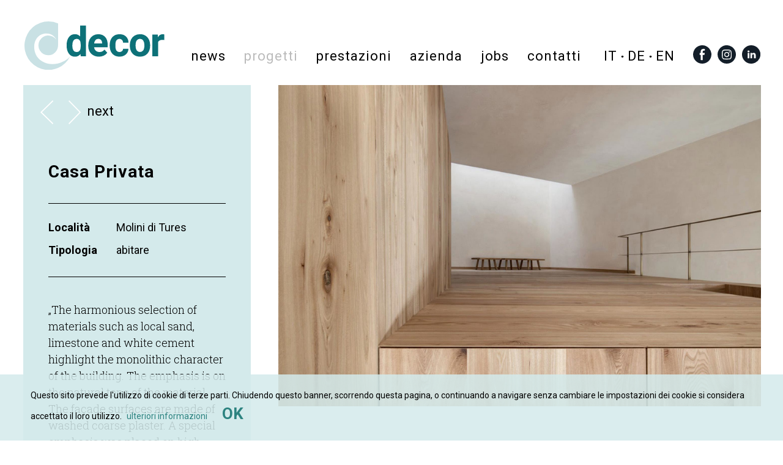

--- FILE ---
content_type: text/html; charset=UTF-8
request_url: https://www.decor.bz.it/it/progetti/abitare/casa-privata-008
body_size: 4892
content:
<!DOCTYPE html>
<html lang="it">
    <head>
        <meta charset="utf-8">
        <meta http-equiv="X-UA-Compatible" content="IE=edge">
        <meta name="viewport" content="width=device-width, initial-scale=1">
        <!-- The above 3 meta tags *must* come first in the head; any other head content must come *after* these tags -->
                <link href="https://fonts.googleapis.com/css?family=Roboto+Slab:300,400" rel="stylesheet">
        <link href="https://fonts.googleapis.com/css?family=Roboto:400,500,700,900" rel="stylesheet">
        <title>Casa Privata | Decor</title>
		<meta name="description" content="&bdquo;The harmonious selection of materials such as local sand, limestone and white cement highlight the monolithic character of the building. The emphasis is on the natural tone of the material. The fa&ccedil;ade surfaces are made of washed coarse plaster. A special emphasis was placed on high quality craftsmanship and the use of typical local materials for the interior. The plaster for the interior walls was made from a composition of slaked lime, marble sand and earth pigments. The warm appearance of the surfaces was highlighted by the use of hand-planed elm wood and Passeir gneiss flooring. Natural materials create a good interior climate and their combination creates a comfortable oasis in the midst of the mountains.&rdquo;
www.architectum.com

Premi:
AIT ecola award 2015 - Nomination
H&auml;user des Jahres 2015
Archilovers 2015 - best project, best architects 2016
German Design Award 2016 - GOLD Winner
H&auml;user Award 2016 - Auszeichnung
The Plan Award 2016 - Nominee
A&acute;Design Award 2016 - IRON Winner" />
		<meta http-equiv="content-language" content="it" />
		<meta http-equiv="expires" content="Mon, 19 Jan 2026 23:59:59 GMT" /> 
                <meta property="og:title" content="Casa Privata | Decor" />
        <meta property="og:type" content="website" />
        <meta property="og:image" content="https://www.decor.bz.it/pics/gallery/Decor_Haus-Molini-01.jpg" />
        <meta property="og:url" content="https://www.decor.bz.it/it/progetti/abitare/casa-privata-008" />
        <meta property="og:site_name" content="decor" />
        <meta property="og:description" content="&bdquo;The harmonious selection of materials such as local sand, limestone and white cement highlight the monolithic character of the building. The emphasis is on the natural tone of the material. The fa&ccedil;ade surfaces are made of washed coarse plaster. A special emphasis was placed on high quality craftsmanship and the use of typical local materials for the interior. The plaster for the interior walls was made from a composition of slaked lime, marble sand and earth pigments. The warm appearance of the surfaces was highlighted by the use of hand-planed elm wood and Passeir gneiss flooring. Natural materials create a good interior climate and their combination creates a comfortable oasis in the midst of the mountains.&rdquo; www.architectum.com  Premi: AIT ecola award 2015 - Nomination H&auml;user des Jahres 2015 Archilovers 2015 - best project, best architects 2016 German Design Award 2016 - GOLD Winner H&auml;user Award 2016 - Auszeichnung The Plan Award 2016 - Nominee A&acute;Design Award 2016 - IRON Winner" />           
        <!-- Bootstrap -->
        <link href="https://www.decor.bz.it/css/bootstrap.css" rel="stylesheet"> 
        <link href="https://www.decor.bz.it/css/bootstrap_ms.css" rel="stylesheet">
        <link href="https://www.decor.bz.it/css/colorbox_decor.css" rel="stylesheet">  
        <link href="https://www.decor.bz.it/css/slick.css" rel="stylesheet">  
        
		<link rel="stylesheet" href="https://www.decor.bz.it/css/core.css?ver=22.8a">
		<link rel="stylesheet" href="https://www.decor.bz.it/style.css?ver=25.2d">
        <link rel="icon" type="image/png" sizes="96x96" href="/favicon-32x32.png">
        <link rel="icon" type="image/png" sizes="16x16" href="/favicon-16x16.png">
        
        <!-- HTML5 shim and Respond.js for IE8 support of HTML5 elements and media queries -->
        <!-- WARNING: Respond.js doesn't work if you view the page via file:// -->
        <!--[if lt IE 9]>
          <script src="https://oss.maxcdn.com/html5shiv/3.7.2/html5shiv.min.js"></script>
          <script src="https://oss.maxcdn.com/respond/1.4.2/respond.min.js"></script>
        <![endif]-->
		
		<!-- Global site tag (gtag.js) - Google Analytics -->
<script async src="https://www.googletagmanager.com/gtag/js?id=G-D71XK9SL4Q"></script>
<script>
  window.dataLayer = window.dataLayer || [];
  function gtag(){dataLayer.push(arguments);}
  gtag('js', new Date());

  gtag('config', 'G-D71XK9SL4Q',{'anonymize_ip': true});
</script>
<!-- Google Tag Manager -->
<script>(function(w,d,s,l,i){w[l]=w[l]||[];w[l].push({'gtm.start':
new Date().getTime(),event:'gtm.js'});var f=d.getElementsByTagName(s)[0],
j=d.createElement(s),dl=l!='dataLayer'?'&l='+l:'';j.async=true;j.src=
'https://www.googletagmanager.com/gtm.js?id='+i+dl;f.parentNode.insertBefore(j,f);
})(window,document,'script','dataLayer','GTM-K439PVK');</script>
<!-- End Google Tag Manager —>		
	</head>
	<body> 
           <!-- Google Tag Manager (noscript) -->
<noscript><iframe src="https://www.googletagmanager.com/ns.html?id=GTM-K439PVK"
height="0" width="0" style="display:none;visibility:hidden"></iframe></noscript>
<!-- End Google Tag Manager (noscript) -->        
    <nav class="navbar navbar-default navbar-static-top" data-spy="affix" data-offset-top="0">
        <div class="container">
            <div class="navbar-header">
              <button type="button" class="navbar-toggle collapsed" data-toggle="collapse" data-target="#navbar" aria-expanded="false" aria-controls="navbar">
                <span class="sr-only">Toggle navigation</span>
                <span class="icon-bar"></span>
                <span class="icon-bar"></span>
                <span class="icon-bar"></span>
              </button>
              <a href="https://www.decor.bz.it/" class="navbar-brand"><img src="https://www.decor.bz.it/img/logo-decor.svg" alt="Decor" /></a>
            </div> 
            <div id="navbar" class="navbar-collapse collapse">
                <div id="navbar-inner-cont">
                    
<ul class="nav navbar-nav">
      <li class="nav_li1 news">
                <a href="https://www.decor.bz.it/it/news" >News</a> 
            </li>
          <li class="nav_li2 current">
                <a href="https://www.decor.bz.it/it/progetti" >progetti</a> 
            </li>
          <li class="nav_li3 prestazioni">
                <a href="https://www.decor.bz.it/it/prestazioni" >prestazioni</a> 
            </li>
          <li class="nav_li4 azienda">
                <a href="https://www.decor.bz.it/it/azienda" >azienda</a> 
            </li>
          <li class="nav_li5 jobs">
                <a href="https://www.decor.bz.it/it/jobs" >Jobs</a> 
            </li>
          <li class="nav_li6 contatti">
                <a href="https://www.decor.bz.it/it/contatti" >contatti</a> 
            </li>
</ul>

                </div> 
                <div id="menu-languages" class="punto">
                     
<ul style="padding-left: 0px;">
      <li class="current">
                <a href="https://www.decor.bz.it/" >it</a> 
            </li>
      
          <li>
                <a href="https://www.decor.bz.it/de/" >de</a> 
            </li>
          
      
          <li>
                <a href="https://www.decor.bz.it/en/" >en</a> 
            </li>
</ul>

                </div>
                <ul id="social-link" class="social-icons">
                   <li>
                      <a target="_blank" href="https://www.facebook.com/decor.bz" rel="nofollow">
                          <img src="https://www.decor.bz.it/img/facebook-icon.svg">
                      </a>
                    </li>
                    <li>
                      <a target="_blank" href="https://www.instagram.com/decor.bz/" rel="nofollow">
                          <img src="https://www.decor.bz.it/img/Instagram-icon.svg">
                      </a>
                    </li>
                    <li>
                      <a target="_blank" href="https://www.linkedin.com/in/miribung-sepl-decor-gmbh-727a019a/" rel="nofollow">
                          <img src="https://www.decor.bz.it/img/linkedin-icon.svg">
                      </a>
                    </li>
                </ul>   
            </div><!--/.nav-collapse -->       
        </div>
    </nav>   
    
    
  
            
        <div class="container main-container"> 
		    
<div id="progetto">
    <div id="content" class="row">
        <div id="progetto-col-lx" class="main-col-lx col-md-4 col-xs-12 progetti-dettaglio-col-sx"> 
            <div class="col-lx-box-azienda">
                <div class="prev-back-projects">
                     <a href="https://www.decor.bz.it/it/progetti/abitare/villa-010"><img src="https://www.decor.bz.it/img/next2.svg" alt="" style= "padding-right: 20px;"></a> 
                     <a href="https://www.decor.bz.it/it/progetti/abitare/casa-ruiser-019"><img src="https://www.decor.bz.it/img/next1.svg" alt=""></a>
                     <span>next</span>
                </div>
                <div class="content-dettaglio">
                    <h1>Casa Privata</h1>
                    <div id="paragrafi">    
            			<section class="paragrafo">
                            <div class="text-block"> 
                                <table class="info-block">
                                <tr>  
                                        <td><p class="caratteristiche">Località</p></td>
                                        <td><p class="title">Molini di Tures</p></td>
                                    </tr>
                                <tr>  
                                        <td><p class="caratteristiche">Tipologia</p></td>
                                        <td><p class="title">abitare</p></td>
                                    </tr>
                                </table> 
                            </div>
                            </section>
                            <section id= "paragrafo-testo">
                                <div class="info-block">
                                        <p>&bdquo;The harmonious selection of materials such as local sand, limestone and white cement highlight the monolithic character of the building. The emphasis is on the natural tone of the material. The fa&ccedil;ade surfaces are made of washed coarse plaster. A special emphasis was placed on high quality craftsmanship and the use of typical local materials for the interior. The plaster for the interior walls was made from a composition of slaked lime, marble sand and earth pigments. The warm appearance of the surfaces was highlighted by the use of hand-planed elm wood and Passeir gneiss flooring. Natural materials create a good interior climate and their combination creates a comfortable oasis in the midst of the mountains.&rdquo;</p>
<p>www.architectum.com</p>
<p></p>
<p>Premi:</p>
<p>AIT ecola award 2015 - Nomination</p>
<p>H&auml;user des Jahres 2015</p>
<p>Archilovers 2015 - best project, best architects 2016</p>
<p>German Design Award 2016 - GOLD Winner</p>
<p>H&auml;user Award 2016 - Auszeichnung</p>
<p>The Plan Award 2016 - Nominee</p>
<p>A&acute;Design Award 2016 - IRON Winner</p>
                                    </div>
                            </section>
                            <ul class="contatti-icone">
                             <li class="tel-icon bgicon">
                                <a target="_blank" href="tel:00390471843172" rel="nofollow">
                                  <img src="https://www.decor.bz.it/img/transp-83x84.png">
                                </a>
                              </li>
                              <li class="whatsapp-icon bgicon">
                                <a target="_blank" href="https://api.whatsapp.com/send?phone=00393773574069" rel="nofollow">
                                  <img src="https://www.decor.bz.it/img/transp-83x84.png">
                                </a>
                              </li>
                              <li class="email-icon bgicon">
                                <a target="_blank" href="mailto:info@decor.bz.it" rel="nofollow">
                                <img src="https://www.decor.bz.it/img/transp-83x84.png">
                              </a>
                             </li>
                            </ul> 
                    </div>
                </div> 
            </div>
        </div>
        <div id="main-col-rx" class="main-col-rx col-md-8 col-xs-12">
            <div id="page-pics"> 
                    <img src="https://www.decor.bz.it/pics/gallery/Decor_Haus-Molini-01.jpg" border="0" alt="" />
                    <div id="other-pics" class="grey-box">
                            <img src="https://www.decor.bz.it/pics/gallery/Decor_Haus-Molini-02.jpg" border="0" alt="" /><img src="https://www.decor.bz.it/pics/gallery/Decor_Haus-Molini-03.jpg" border="0" alt="" /><img src="https://www.decor.bz.it/pics/gallery/Decor_Haus-Molini-04.jpg" border="0" alt="" /><img src="https://www.decor.bz.it/pics/gallery/Decor_Haus-Molini-05.jpg" border="0" alt="" />
                        </div>
                </div> 
        </div>
    </div>
</div>
     
        </div><!-- /.container -->
                    
        <footer id="footer"> 
            <div class="container footer-cont">  
                <p style="text-align: center;">decor srl - P.I. e C.F.&nbsp;IT00443950217&nbsp;-&nbsp;Su richiesta mettiamo volentieri a disposizone la nostra politica aziendale nonch&eacute; le attuali certificazioni.&nbsp;<br /><a href="/it/impressum">Credits</a>&nbsp; |&nbsp;&nbsp;<a id="privacy-footer" href="/it/privacy">Privacy policy</a>&nbsp; | &nbsp;<a href="/it/parita-di-genere">Parit&agrave; di genere</a>&nbsp; |&nbsp;&nbsp;<a href="/it/whistleblowing">Whistleblowing</a>&nbsp; |&nbsp;&nbsp;<a href="/it/finanziamenti-fse">Finanziamenti FSE</a></p>            <!-- FOOTER -->
            </div>
        </footer>
                           
                            
                
        <!-- jQuery (necessary for Bootstrap's JavaScript plugins) -->
        <script src="https://ajax.googleapis.com/ajax/libs/jquery/1.11.2/jquery.min.js"></script>
        <!-- Include all compiled plugins (below), or include individual files as needed -->
        <script src="https://www.decor.bz.it/js/bootstrap.min.js"></script>
        <script src="https://www.decor.bz.it/js/jquery.colorbox-min.js"></script> 
        <script src="https://www.decor.bz.it/js/slick.min.js"></script>    
        
        <script>   
            $(function () { 
                
                $('a.colorbox, .colorbox > a').colorbox({  
        			iframe: true,
        			innerWidth: '75%',
        			innerHeight: '75%',
        			opacity: 0.7
        		});  
                /*
                $("#privacy-footer").colorbox({  
        			iframe: true,
        			width: '95%',
        			height: '100%',
                    maxWidth: '750px',
        			opacity: 0.7
        		}); 
                */ 
                $('body').on('click','.cookie-colorbox', function(e) {
                    e.preventDefault();
                    e.stopImmediatePropagation();
                    var href = $(this).attr('href');
                    $.colorbox({  
            			iframe: true,
                        href: href,
            			width: '95%',
            			height: '100%',
                        maxWidth: '750px',
            			opacity: 0.7
            		});  
        		}); 
                
                
                $('#menu-close').click(function(e) {
                    e.preventDefault();
                    e.stopImmediatePropagation();
                    $('.navbar-toggle').click();    
                });
            	
                // Object animation on scroll
            	function objectAnimationJS() {
            		$.fn.visible = function(partial) {
            			var $t            = $(this),
            				$w            = $(window),
            				viewTop       = $w.scrollTop(),
            				viewBottom    = viewTop + $w.height(),
            				_top          = $t.offset().top,
            				_bottom       = _top + $t.height(),
            				compareTop    = partial === true ? _bottom : _top,
            				compareBottom = partial === true ? _top : _bottom;
            
            			return ((compareBottom <= viewBottom) && (compareTop >= viewTop));
            		};
            
            		var win = $(window);
            		var allMods = $('#box-home .box');
                    // var allMods = $('#box-home .box, #contact, .animation');
            
            		win.scroll(function(event) {
            
            			allMods.each(function(i, el) {
            				var el = $(el);
            				if (el.visible(true)) {
            					el.addClass('animated'); 
            				}
            			});
            		});
            	}
            
            	objectAnimationJS();
                
                $( '.navbar' ).on( 'affix.bs.affix', function(){
                    if( !$( window ).scrollTop() ) return false;
                } );
    		});       
        </script>
         <!-- popup -->   
<script src="/cookiechoices.js"></script>
<script>
    document.addEventListener('DOMContentLoaded', function(event) {
    cookieChoices.showCookieConsentBar('Questo sito prevede l\'utilizzo di cookie di terze parti. Chiudendo questo banner, scorrendo questa pagina, o continuando a navigare senza cambiare le impostazioni dei cookie si considera accettato il loro utilizzo.',
      'OK', 'ulteriori informazioni', '/it/../it/privacy');
    }); 
    jQuery(function(){     
        jQuery(window).scroll(function(){
            if( jQuery('#cookieChoiceDismiss').length ) {
                jQuery("#cookieChoiceDismiss").click();
                if( $('#social-bar').length ) {
                    $("#social-bar").append(social_bar_var);
                }
            }                    
        });                
    });    
</script> 
                           
            
		
	<script type="text/javascript"> 
		$(function() {
            $(".lightbox").colorbox({   
                maxWidth: '90%',  
                maxHeight: '90%',
        		opacity: 0.8,
                rel: 'lightbox'
            });    
		});
	</script>      

	</body>
</html>


--- FILE ---
content_type: text/css
request_url: https://www.decor.bz.it/css/bootstrap_ms.css
body_size: 1195
content:
/* NB: per sovrascrivere variabili di bootstrap bisogna utilizzare bootstrap.css
 non bootstrap_custom.css */
/*** TITOLI ***/
/*** NON ANCORA UTILIZZATI ***/
/*
@mixin bottone-rosso {
    @include bottone;
    @include button-variant(white,$rosso-trasparente,$rosso-trasparente);
} */
@media (min-width: 480px) {
  .col-ms-1, .col-ms-2, .col-ms-3, .col-ms-4, .col-ms-5, .col-ms-6, .col-ms-7, .col-ms-8, .col-ms-9, .col-ms-10, .col-ms-11, .col-ms-12 {
    float: left; }

  .col-ms-12 {
    width: 100%; }

  .col-ms-11 {
    width: 91.66666667%; }

  .col-ms-10 {
    width: 83.33333333%; }

  .col-ms-9 {
    width: 75%; }

  .col-ms-8 {
    width: 66.66666667%; }

  .col-ms-7 {
    width: 58.33333333%; }

  .col-ms-6 {
    width: 50%; }

  .col-ms-5 {
    width: 41.66666667%; }

  .col-ms-4 {
    width: 33.33333333%; }

  .col-ms-3 {
    width: 25%; }

  .col-ms-2 {
    width: 16.66666667%; }

  .col-ms-1 {
    width: 8.33333333%; }

  .col-ms-pull-12 {
    right: 100%; }

  .col-ms-pull-11 {
    right: 91.66666667%; }

  .col-ms-pull-10 {
    right: 83.33333333%; }

  .col-ms-pull-9 {
    right: 75%; }

  .col-ms-pull-8 {
    right: 66.66666667%; }

  .col-ms-pull-7 {
    right: 58.33333333%; }

  .col-ms-pull-6 {
    right: 50%; }

  .col-ms-pull-5 {
    right: 41.66666667%; }

  .col-ms-pull-4 {
    right: 33.33333333%; }

  .col-ms-pull-3 {
    right: 25%; }

  .col-ms-pull-2 {
    right: 16.66666667%; }

  .col-ms-pull-1 {
    right: 8.33333333%; }

  .col-ms-pull-0 {
    right: auto; }

  .col-ms-push-12 {
    left: 100%; }

  .col-ms-push-11 {
    left: 91.66666667%; }

  .col-ms-push-10 {
    left: 83.33333333%; }

  .col-ms-push-9 {
    left: 75%; }

  .col-ms-push-8 {
    left: 66.66666667%; }

  .col-ms-push-7 {
    left: 58.33333333%; }

  .col-ms-push-6 {
    left: 50%; }

  .col-ms-push-5 {
    left: 41.66666667%; }

  .col-ms-push-4 {
    left: 33.33333333%; }

  .col-ms-push-3 {
    left: 25%; }

  .col-ms-push-2 {
    left: 16.66666667%; }

  .col-ms-push-1 {
    left: 8.33333333%; }

  .col-ms-push-0 {
    left: auto; }

  .col-ms-offset-12 {
    margin-left: 100%; }

  .col-ms-offset-11 {
    margin-left: 91.66666667%; }

  .col-ms-offset-10 {
    margin-left: 83.33333333%; }

  .col-ms-offset-9 {
    margin-left: 75%; }

  .col-ms-offset-8 {
    margin-left: 66.66666667%; }

  .col-ms-offset-7 {
    margin-left: 58.33333333%; }

  .col-ms-offset-6 {
    margin-left: 50%; }

  .col-ms-offset-5 {
    margin-left: 41.66666667%; }

  .col-ms-offset-4 {
    margin-left: 33.33333333%; }

  .col-ms-offset-3 {
    margin-left: 25%; }

  .col-ms-offset-2 {
    margin-left: 16.66666667%; }

  .col-ms-offset-1 {
    margin-left: 8.33333333%; }

  .col-ms-offset-0 {
    margin-left: 0; } }
.col-ms-1,
.col-ms-2,
.col-ms-3,
.col-ms-4,
.col-ms-5,
.col-ms-6,
.col-ms-7,
.col-ms-8,
.col-ms-9,
.col-ms-10,
.col-ms-11,
.col-ms-12 {
  position: relative;
  min-height: 1px;
  padding-left: 22.5px;
  padding-right: 22.5px; }

@media (min-width: 480px) and (max-width: 767px) {
  .container {
    max-width: 748px; }

  .hidden-xs {
    display: block !important; } }
@media (min-width: 480px) and (max-width: 767px) {
  .col-ms-1, .col-ms-2, .col-ms-3, .col-ms-4, .col-ms-5, .col-ms-6, .col-ms-7, .col-ms-8, .col-ms-9, .col-ms-10, .col-ms-11, .col-ms-12 {
    float: left; }

  .col-ms-1 {
    width: 8.3333333333%; }

  .col-ms-2 {
    width: 16.6666666667%; }

  .col-ms-3 {
    width: 25%; }

  .col-ms-4 {
    width: 33.3333333333%; }

  .col-ms-5 {
    width: 41.6666666667%; }

  .col-ms-6 {
    width: 50%; }

  .col-ms-7 {
    width: 58.3333333333%; }

  .col-ms-8 {
    width: 66.6666666667%; }

  .col-ms-9 {
    width: 75%; }

  .col-ms-10 {
    width: 83.3333333333%; }

  .col-ms-11 {
    width: 91.6666666667%; }

  .col-ms-12 {
    width: 100%; }

  .col-ms-pull-0 {
    right: auto; }

  .col-ms-pull-1 {
    right: 8.3333333333%; }

  .col-ms-pull-2 {
    right: 16.6666666667%; }

  .col-ms-pull-3 {
    right: 25%; }

  .col-ms-pull-4 {
    right: 33.3333333333%; }

  .col-ms-pull-5 {
    right: 41.6666666667%; }

  .col-ms-pull-6 {
    right: 50%; }

  .col-ms-pull-7 {
    right: 58.3333333333%; }

  .col-ms-pull-8 {
    right: 66.6666666667%; }

  .col-ms-pull-9 {
    right: 75%; }

  .col-ms-pull-10 {
    right: 83.3333333333%; }

  .col-ms-pull-11 {
    right: 91.6666666667%; }

  .col-ms-pull-12 {
    right: 100%; }

  .col-ms-push-0 {
    left: auto; }

  .col-ms-push-1 {
    left: 8.3333333333%; }

  .col-ms-push-2 {
    left: 16.6666666667%; }

  .col-ms-push-3 {
    left: 25%; }

  .col-ms-push-4 {
    left: 33.3333333333%; }

  .col-ms-push-5 {
    left: 41.6666666667%; }

  .col-ms-push-6 {
    left: 50%; }

  .col-ms-push-7 {
    left: 58.3333333333%; }

  .col-ms-push-8 {
    left: 66.6666666667%; }

  .col-ms-push-9 {
    left: 75%; }

  .col-ms-push-10 {
    left: 83.3333333333%; }

  .col-ms-push-11 {
    left: 91.6666666667%; }

  .col-ms-push-12 {
    left: 100%; }

  .col-ms-offset-0 {
    margin-left: 0%; }

  .col-ms-offset-1 {
    margin-left: 8.3333333333%; }

  .col-ms-offset-2 {
    margin-left: 16.6666666667%; }

  .col-ms-offset-3 {
    margin-left: 25%; }

  .col-ms-offset-4 {
    margin-left: 33.3333333333%; }

  .col-ms-offset-5 {
    margin-left: 41.6666666667%; }

  .col-ms-offset-6 {
    margin-left: 50%; }

  .col-ms-offset-7 {
    margin-left: 58.3333333333%; }

  .col-ms-offset-8 {
    margin-left: 66.6666666667%; }

  .col-ms-offset-9 {
    margin-left: 75%; }

  .col-ms-offset-10 {
    margin-left: 83.3333333333%; }

  .col-ms-offset-11 {
    margin-left: 91.6666666667%; }

  .col-ms-offset-12 {
    margin-left: 100%; } }
.visible-xs, .visible-ms {
  display: none !important; }

.visible-xs-block,
.visible-xs-inline,
.visible-xs-inline-block,
.visible-ms-block,
.visible-ms-inline,
.visible-ms-inline-block {
  display: none !important; }

@media (max-width: 479px) {
  .visible-xs {
    display: block !important; }

  table.visible-xs {
    display: table !important; }

  tr.visible-xs {
    display: table-row !important; }

  th.visible-xs,
  td.visible-xs {
    display: table-cell !important; } }
@media (max-width: 479px) {
  .visible-xs-block {
    display: block !important; } }

@media (max-width: 479px) {
  .visible-xs-inline {
    display: inline !important; } }

@media (max-width: 479px) {
  .visible-xs-inline-block {
    display: inline-block !important; } }

@media (min-width: 480px) and (max-width: 767px) {
  .visible-ms {
    display: block !important; }

  table.visible-ms {
    display: table !important; }

  tr.visible-ms {
    display: table-row !important; }

  th.visible-ms,
  td.visible-ms {
    display: table-cell !important; } }
@media (min-width: 480px) and (max-width: 767px) {
  .visible-ms-block {
    display: block !important; } }

@media (min-width: 480px) and (max-width: 767px) {
  .visible-ms-inline {
    display: inline !important; } }

@media (min-width: 480px) and (max-width: 767px) {
  .visible-ms-inline-block {
    display: inline-block !important; } }

@media (max-width: 479px) {
  .hidden-xs {
    display: none !important; } }
@media (min-width: 480px) and (max-width: 767px) {
  .hidden-ms {
    display: none !important; } }

/*# sourceMappingURL=bootstrap_ms.css.map */


--- FILE ---
content_type: text/css
request_url: https://www.decor.bz.it/css/core.css?ver=22.8a
body_size: 6390
content:
/* NB: per sovrascrivere variabili di bootstrap bisogna utilizzare bootstrap.css
 non bootstrap_custom.css */
/*** TITOLI ***/
/*** NON ANCORA UTILIZZATI ***/
/*
@mixin bottone-rosso {
    @include bottone;
    @include button-variant(white,$rosso-trasparente,$rosso-trasparente);
} */
/*** ELEMENTI PRINCIPALI ***/
body {
  background: #fff; }

p:empty::before {
  content: "\00a0"; }

.main-container {
  padding-top: 0px; }
  @media only screen and (max-width: 767px) {
    .main-container {
      padding-top: 0px; } }

@media only screen and (max-width: 991px) {
  .main-col-rx {
    overflow: hidden; } }

@media only screen and (max-width: 1279px) {
  .main-col-rx,
  .main-col-lx {
    padding-left: 12px;
    padding-right: 13px; } }

@media only screen and (max-width: 1279px) {
  .main-col-lx {
    padding-top: 0px; } }

#main-col-lx h2 {
  padding: 0px;
  margin: 0px; }

/*** HOME ***/
.content-type-1-box h2 {
  color: white; }

.content-type-1-box h3 {
  color: white;
  font-size: 36px; }
  @media only screen and (max-width: 812px) and (min-width: 360px) {
    .content-type-1-box h3 {
      font-size: 20px; } }

/*** STILI GENERALI ***/
img {
  max-width: 100%; }

.back-img {
  background-size: cover;
  background-repeat: no-repeat;
  background-position: center; }

.box {
  position: relative;
  overflow: hidden;
  display: block; }
  .box .box-pic {
    left: 0%;
    top: 0%;
    width: 100%;
    height: 100%;
    position: absolute;
    -webkit-transition: all 1s cubic-bezier(0.24, 0.63, 0.5, 0.99);
    transition: all 1s cubic-bezier(0.24, 0.63, 0.5, 0.99); }
  .box:hover #box-home .box-pic {
    -webkit-transform: scale(1.2);
    transform: scale(1.2); }

.box-pic {
  background-size: cover;
  background-repeat: no-repeat;
  background-position: center;
  display: block; }

.box-frame {
  border: 1px solid #ebebeb;
  height: 100%; }

.white-frame {
  border-color: rgba(255, 255, 255, 0.5); }

/***** Object animation *****/
.animated {
  transform: translateY(150px);
  animation: animated 0.8s ease forwards; }

.col:nth-child(odd) .animated {
  animation-duration: 0.6s;
  /* So they look staggered */ }

@keyframes animated {
  to {
    transform: translateY(0); } }
/* Video */
.embed-container {
  width: 100%;
  height: 100%; }
  .embed-container iframe {
    top: 50%;
    left: 50%;
    transform: translate(-50%, -50%);
    position: absolute; }

/*** HEADER ***/
@media only screen and (min-width: 768px) {
  #navbar {
    float: right; } }
@media only screen and (max-width: 767px) {
  #navbar {
    background: white;
    position: absolute;
    width: 100%;
    padding-bottom: 20px; } }

.navbar {
  background-color: #fff;
  margin-bottom: 10px; }

ul.nav.navbar-nav {
  text-transform: lowercase; }

@media only screen and (max-width: 1279px) {
  .navbar-nav {
    margin: 0px 0px; } }

.navbar-default .navbar-nav > li > a {
  color: #000;
  padding-top: 82px;
  padding-bottom: 0px;
  -webkit-transition: all linear .1s;
  -o-transition: all linear .1s;
  transition: all linear .1s; }
  @media only screen and (max-width: 991px) and (min-width: 768px) {
    .navbar-default .navbar-nav > li > a {
      padding-top: 76px; } }
  @media only screen and (max-width: 767px) and (min-width: 480px) {
    .navbar-default .navbar-nav > li > a {
      padding-top: 20px; } }
  @media only screen and (max-width: 767px) {
    .navbar-default .navbar-nav > li > a {
      padding-top: 20px; } }

.navbar-default .navbar-nav > li.current > a {
  color: #bbb; }

@media only screen and (max-width: 991px) and (min-width: 768px) {
  .navbar-nav > li > a {
    padding: 10px 10px; } }

.navbar-brand {
  height: auto;
  padding-top: 35px;
  -webkit-transition: all linear .1s;
  -o-transition: all linear .1s;
  transition: all linear .1s; }
  @media only screen and (max-width: 991px) {
    .navbar-brand {
      padding-right: 0px; } }
  @media only screen and (max-width: 767px) {
    .navbar-brand {
      padding-top: 15px;
      padding-bottom: 5px; }
      .navbar-brand img {
        max-width: 70%; } }
  .navbar-brand > img {
    -webkit-transition: all linear .1s;
    -o-transition: all linear .1s;
    transition: all linear .1s; }
    @media only screen and (max-width: 991px) and (min-width: 768px) {
      .navbar-brand > img {
        width: 80%; } }

@media only screen and (min-width: 768px) {
  .navbar navbar-default navbar-static-top {
    margin-bottom: 31px; }

  .navbar-nav {
    float: left;
    position: relative;
    /*	right: 180px; */ }

  .navbar {
    border: none; }

  .navbar-brand {
    padding-left: 25px;
    padding-right: 25px; } }
#social-link {
  padding-left: 15px; }
  #social-link li {
    list-style: none;
    display: inline-block;
    padding-left: 5px; }
  @media only screen and (min-width: 768px) {
    #social-link {
      padding-right: 0px;
      float: left;
      display: inline;
      position: relative;
      top: 70px;
      -webkit-transition: all linear .1s;
      -o-transition: all linear .1s;
      transition: all linear .1s; } }
  @media only screen and (max-width: 991px) and (min-width: 768px) {
    #social-link {
      line-height: 1; } }
  @media only screen and (max-width: 991px) {
    #social-link {
      top: 73px; } }
  @media only screen and (max-width: 767px) and (min-width: 480px) {
    #social-link {
      padding-left: 15px;
      padding-bottom: 10px; } }
  @media only screen and (max-width: 767px) {
    #social-link {
      display: inline-block; } }
  @media only screen and (max-width: 767px) {
    #social-link {
      padding-left: 15px; } }
  @media only screen and (max-width: 991px) and (min-width: 768px) {
    #social-link img {
      max-width: 10px; } }

.navbar-toggle {
  border: 0px solid transparent;
  right: 0px;
  top: 7px;
  width: 60px;
  height: 50px;
  -webkit-transition: all linear .1s;
  -o-transition: all linear .1s;
  transition: all linear .1s; }

.navbar-default .navbar-toggle:hover, .navbar-default .navbar-toggle:focus {
  background-color: transparent; }

.navbar-default .navbar-toggle .icon-bar {
  width: 30px;
  height: 4px;
  border-color: #2d8380;
  background-color: #2d8380; }

@media only screen and (min-width: 768px) {
  #navbar-inner-cont {
    float: left; } }

#navbar-inner-cont, #menu-languages {
  font-family: "Roboto", sans-serif;
  font-size: 22px;
  font-weight: 400;
  letter-spacing: 1px;
  color: #000; }
  @media only screen and (max-width: 1279px) and (min-width: 992px) {
    #navbar-inner-cont, #menu-languages {
      font-size: 20px; } }
  @media only screen and (max-width: 991px) and (min-width: 768px) {
    #navbar-inner-cont, #menu-languages {
      font-size: 14px; } }

@media only screen and (max-width: 991px) {
  .navbar-static-top {
    border-width: 0 0 0px; } }
#menu-languages {
  /*position: absolute;
  right: 100px; */
  padding-top: 75px;
  padding-bottom: 0px;
  padding-left: 11px;
  padding-right: 10px;
  -webkit-transition: all linear .1s;
  -o-transition: all linear .1s;
  transition: all linear .1s; }
  @media only screen and (max-width: 1279px) and (min-width: 992px) {
    #menu-languages {
      padding-right: 25px; } }
  @media only screen and (min-width: 768px) {
    #menu-languages {
      float: left; } }
  @media only screen and (max-width: 767px) {
    #menu-languages {
      float: none;
      display: inline-block; } }
  @media only screen and (max-width: 699px) {
    #menu-languages {
      padding-top: 8px;
      padding-right: 0px;
      padding-left: 15px; } }
  @media only screen and (max-width: 767px) {
    #menu-languages {
      padding-top: 8px;
      padding-left: 15px; } }
  #menu-languages li {
    text-transform: uppercase;
    padding-left: 11px;
    background: url(/img/punto-menu-lingue.png) no-repeat 0px 12px; }
    #menu-languages li:first-child {
      background: none; }
      @media only screen and (max-width: 991px) {
        #menu-languages li:first-child {
          padding-left: 0px; } }
    @media only screen and (max-width: 991px) and (min-width: 768px) {
      #menu-languages li {
        background: url(/img/punto-menu-lingue.png) no-repeat 0px 9px; } }
  #menu-languages ul, #menu-languages li {
    display: inline; }

.affix {
  top: 0;
  width: 100%;
  z-index: 9999 !important; }
  .affix .navbar-brand {
    padding-top: 15px;
    padding-bottom: 5px; }
    .affix .navbar-brand img {
      max-width: 70%; }
  .affix #menu-languages {
    padding-top: 25px; }
    @media only screen and (max-width: 991px) and (min-width: 768px) {
      .affix #menu-languages {
        padding-top: 29px; } }
  .affix .nav.navbar-nav a {
    padding-top: 30px; }
  .affix #social-link {
    top: 20px; }
    @media only screen and (max-width: 991px) and (min-width: 768px) {
      .affix #social-link {
        top: 25px; } }

.affix + .main-container {
  margin-top: 49px; }

/*  .punto {
    background: url(/img/punto-menu-lingue.png) no-repeat 49px 89px;
    
    @media only screen and (max-width: 1279px) and (min-width: 992px) {
	}

	@media only screen and (max-width: 991px) and (min-width: 768px) {
		background: url(/img/punti-menu-lingue.png) no-repeat 49px 93px;
	}
	
	@media only screen and (max-width: 699px) {
		background: url(/img/punti-menu-lingue.png) no-repeat 49px 93px;
		
	}
	
	@media only screen and (max-width: 767px) {
		background: url(/img/punti-menu-lingue.png) no-repeat 49px 93px;
	}
    
} */
/*** CONTENT ***/
@media only screen and (min-width: 992px) {
  #content {
    display: -webkit-box;
    display: -ms-flexbox;
    display: flex;
    min-height: 78vh; } }
#content .text-content {
  padding: 120px 15px 40px; }

.col-sx-box-text {
  padding-left: 11%;
  padding-right: 10%; }
  .col-sx-box-text p {
    color: #000000;
    font-family: "Roboto Slab", serif;
    font-weight: 300;
    font-size: 22px;
    padding-top: 10px; }
    @media only screen and (max-width: 991px) {
      .col-sx-box-text p {
        padding-top: 10px; } }
  .col-sx-box-text h1 {
    font-family: "Roboto", sans-serif;
    font-size: 28px;
    font-weight: 700;
    letter-spacing: 1px;
    line-height: 43px;
    color: #000;
    padding-bottom: 25px;
    border-bottom: 1px solid; }
    @media only screen and (max-width: 991px) {
      .col-sx-box-text h1 {
        /*padding-top: $content-col-lx-padding-top;*/ } }

.col-lx-box {
  height: 100%;
  background-color: #d4eaeb;
  padding-top: 120px;
  padding-bottom: 108px; }
  @media only screen and (max-width: 1279px) and (min-width: 992px) {
    .col-lx-box {
      padding-top: 100px;
      padding-bottom: 80px; } }
  @media only screen and (max-width: 991px) and (min-width: 768px) {
    .col-lx-box {
      padding-top: 100px;
      padding-bottom: 80px; } }
  @media only screen and (max-width: 767px) and (min-width: 480px) {
    .col-lx-box {
      padding-top: 90px;
      padding-bottom: 70px; } }
  @media only screen and (max-width: 767px) {
    .col-lx-box {
      padding-top: 85px;
      padding-bottom: 65px; } }

.col-lx-box-azienda {
  height: 100%;
  background-color: #d4eaeb;
  padding-right: 13%;
  padding-left: 11%;
  padding-bottom: 50px;
  padding-top: 100px;
  position: relative; }
  .col-lx-box-azienda p {
    color: #000000;
    font-family: "Roboto Slab", serif;
    font-weight: 300;
    font-size: 22px;
    padding-top: 10px; }
    @media only screen and (max-width: 991px) {
      .col-lx-box-azienda p {
        padding-top: 10px; } }
  .col-lx-box-azienda .caratteristiche {
    font-family: Roboto;
    font-weight: 700;
    font-size: 18px;
    width: 111px; }
  .col-lx-box-azienda button {
    font-family: Roboto, sans-serif;
    font-weight: 900;
    letter-spacing: 2px;
    text-transform: uppercase;
    font-size: 22px;
    line-height: 40px;
    padding: 5px 16px;
    border: none;
    background-color: white; }
  @media only screen and (max-width: 1279px) and (min-width: 992px) {
    .col-lx-box-azienda {
      padding-right: 30px;
      padding-left: 30px; } }
  @media only screen and (max-width: 991px) and (min-width: 768px) {
    .col-lx-box-azienda {
      padding-right: 65px;
      padding-left: 61px; } }
  @media only screen and (max-width: 767px) and (min-width: 480px) {
    .col-lx-box-azienda {
      font-size: 27px; } }
  @media only screen and (max-width: 767px) {
    .col-lx-box-azienda {
      padding-right: 38px;
      padding-left: 38px; } }
  .col-lx-box-azienda h1 {
    font-family: "Roboto", sans-serif;
    font-size: 28px;
    font-weight: 700;
    letter-spacing: 1px;
    line-height: 43px;
    color: #000;
    padding-bottom: 25px;
    border-bottom: 1px solid; }
    @media only screen and (max-width: 991px) {
      .col-lx-box-azienda h1 {
        /*padding-top: $content-col-lx-padding-top;*/ } }

table#certificazioni td img {
  height: auto; }

/*** PARAGRAFI ***/
#paragrafi {
  margin-top: 15px; }

.paragrafo {
  border-bottom: 1px solid black;
  padding-bottom: 15px; }
  .paragrafo .text-block {
    padding-top: 0px;
    /*padding-bottom: 40px;  */ }
    .paragrafo .text-block header h3 {
      margin-bottom: 30px; }
    .paragrafo .text-block .text,
    .paragrafo .text-block .full-text {
      margin-bottom: 15px; }
    .paragrafo .text-block .full-text {
      display: none; }
    .paragrafo .text-block .button-cont {
      margin: 30px 0; }
    .paragrafo .text-block .chiudi {
      display: none; }

/*** FOTO PAGINA ***/
#page-pics img {
  max-width: 100%; }
#page-pics #other-pics img, #page-pics #other-pics video {
  margin-top: 60px; }

/*** PROGETTI ***/
/* PROGETTI: lista */
.titolo-lista-progetti {
  font-family: "Roboto", sans-serif;
  letter-spacing: 2px;
  font-size: 15px;
  font-weight: 400;
  text-transform: uppercase;
  color: #81919a;
  padding-bottom: 50px;
  margin-top: 40px; }

.lista-progetti {
  margin: 0;
  padding: 0;
  list-style: none;
  font-family: "Roboto", sans-serif;
  font-size: 28px;
  font-weight: 400;
  line-height: 39px;
  letter-spacing: 1px; }
  .lista-progetti a {
    color: #81919a; }
  @media only screen and (max-width: 1279px) and (min-width: 992px) {
    .lista-progetti {
      font-size: 28px;
      line-height: 38px; } }
  @media only screen and (max-width: 991px) and (min-width: 768px) {
    .lista-progetti {
      font-size: 29px;
      line-height: 40px; } }
  @media only screen and (max-width: 767px) and (min-width: 480px) {
    .lista-progetti {
      font-size: 29px;
      line-height: 30px; } }
  @media only screen and (max-width: 767px) {
    .lista-progetti {
      font-size: 27px;
      line-height: 30px; } }
  .lista-progetti li.current a {
    color: black; }
  @media only screen and (max-width: 991px) and (min-width: 768px) {
    .lista-progetti li {
      background-size: 3%;
      background-position: 150px; } }
  @media only screen and (max-width: 699px) {
    .lista-progetti li {
      background-size: 2.5%;
      background-position: 130px; } }
  @media only screen and (max-width: 767px) {
    .lista-progetti li {
      background-size: 2%;
      background-position: 10px; } }
  @media only screen and (max-width: 1023px) and (min-width: 768px) {
    .lista-progetti li.current {
      background-position: 140px; } }
  @media only screen and (max-width: 767px) {
    .lista-progetti li.current {
      background-size: 3%;
      background-position: 9px; } }

#progetti .box {
  margin-bottom: 0px; }
#progetti h1, #progetti h2 {
  color: white; }
@media only screen and (max-width: 991px) and (min-width: 768px) {
  #progetti {
    margin-bottom: 0px; } }
@media only screen and (max-width: 767px) and (min-width: 480px) {
  #progetti {
    margin-bottom: 0px; } }
@media only screen and (max-width: 767px) {
  #progetti {
    margin-bottom: 0px; } }
@media only screen and (max-width: 991px) and (min-width: 768px) {
  #progetti .col-sm-6 {
    padding-top: 40px; } }
@media only screen and (max-width: 767px) and (min-width: 480px) {
  #progetti .col-sm-6 {
    padding-top: 30px; } }
@media only screen and (max-width: 767px) {
  #progetti .col-sm-6 {
    padding-top: 30px; } }
#progetti .over-texts {
  opacity: 0;
  left: 0%;
  top: 0%;
  width: 100%;
  height: 100%;
  position: absolute;
  transition: all 0.5s cubic-bezier(0.24, 0.63, 0.5, 0.99); }
  #progetti .over-texts a {
    color: white; }
  #progetti .over-texts h2 {
    color: #000000;
    font-family: "Roboto", sans-serif;
    font-weight: 600;
    font-size: 21px;
    letter-spacing: 1px;
    letter-spacing: 0.5px;
    color: white;
    font-size: 38px;
    line-height: 0.90;
    font-weight: 900;
    font-family: "Roboto", sans-serif;
    font-size: 23px;
    font-weight: 700;
    padding-top: 0px;
    padding-left: 55px; }
  #progetti .over-texts h1 {
    padding-left: 55px;
    padding-top: 50px;
    font-family: "Roboto", sans-serif;
    font-size: 29px;
    font-weight: 700;
    color: white;
    text-transform: uppercase; }
    @media only screen and (max-width: 767px) {
      #progetti .over-texts h1 {
        font-size: 5vh;
        padding-bottom: 10px; } }
#progetti:hover .over-texts {
  opacity: 1;
  /* background: rgba(46,73,75,0.7); */
  display: block; }
#progetti #filters {
  left: 0%;
  top: 0%;
  width: 100%;
  height: 100%;
  position: absolute; }
  #progetti #filters .texts {
    top: 50%;
    left: 50%;
    transform: translate(-50%, -50%);
    position: absolute;
    transform: translate(-50%, -30%);
    width: 100%;
    max-width: 82%;
    text-align: center; }
  #progetti #filters h2 {
    color: #000000;
    font-family: "Roboto", sans-serif;
    font-weight: 600;
    font-size: 21px;
    letter-spacing: 1px;
    text-transform: none;
    font-size: 24px;
    font-weight: 700;
    letter-spacing: 0.2px; }
  #progetti #filters ul {
    overflow: hidden;
    padding: 0;
    margin: 15px 0 0;
    display: inline-block; }
  #progetti #filters li {
    display: inline-block;
    padding-left: 9px;
    padding-right: 16px;
    background: url(/img/list-bull.png) no-repeat right center;
    list-style-position: inside; }
    #progetti #filters li a {
      color: #000000;
      font-weight: 500; }
    #progetti #filters li.current a {
      border-bottom: 1px solid #000000; }

.titolo-progetti {
  font-family: Roboto;
  font-size: 15px;
  font-weight: 500;
  text-align: center;
  padding: 10px 0px;
  color: #81919a;
  text-transform: none; }

.titolo-prestazioni {
  font-family: Roboto;
  font-size: 15px;
  font-weight: 500;
  text-align: center;
  padding: 10px 0px;
  color: #81919a;
  text-transform: none;
  margin: auto;
  text-transform: uppercase; }

.col-sm-6.col.col-center {
  padding-left: 0px; }

.contatti-icone.icone-lista-progetti {
  padding-top: 35px; }

/* PROGETTI: dettaglio */
#progetto .info-block {
  margin: 15px 0; }
#progetto .title {
  font-family: Roboto;
  font-weight: 400;
  font-size: 18px; }
#progetto h1 {
  font-family: "Roboto", sans-serif;
  font-size: 28px;
  font-weight: 700;
  letter-spacing: 1px;
  color: #000;
  padding-bottom: 30px; }
@media only screen and (max-width: 991px) {
  #progetto #progetto-col-lx {
    margin-bottom: 50px; } }
@media only screen and (max-width: 1279px) and (min-width: 992px) {
  #progetto #progetto-col-lx {
    width: 40%; } }
@media only screen and (min-width: 992px) {
  #progetto #progetto-col-rx {
    width: 66.66667%;
    padding-right: 14px; } }
#progetto .prev-back-projects {
  position: absolute;
  left: 28px;
  top: 25px; }
  #progetto .prev-back-projects span {
    padding-left: 5px;
    font-family: "Roboto", sans-serif; }

.content-dettaglio {
  padding-left: 20px; }

#paragrafi td, #paragrafi th {
  padding: 0px; }

#paragrafo-testo {
  padding-top: 15px;
  padding-bottom: 15px;
  font-size: 22px; }

/*** PRESTAZIONI ***/
.col-lx-box .contatti-icone {
  padding-top: 50px; }

.contatti-icone li {
  list-style: none;
  display: inline-block;
  padding-left: 15px;
  max-width: 75px;
  margin-left: 15px;
  width: 57px; }
  @media only screen and (min-width: 1280px) {
    .contatti-icone li {
      width: 100%; } }
.contatti-icone .bgicon {
  background-position: center;
  background-repeat: no-repeat;
  background-size: cover;
  transition: all 0.5s cubic-bezier(0.24, 0.63, 0.5, 0.99); }
  .contatti-icone .bgicon img {
    height: 55px; }
    @media only screen and (min-width: 1280px) {
      .contatti-icone .bgicon img {
        height: 74px; } }
.contatti-icone .whatsapp-icon {
  background-image: url("/img/whatsapp-black.svg"); }
  .contatti-icone .whatsapp-icon:hover {
    background-image: url("/img/whatsapp-green.svg"); }
.contatti-icone .tel-icon {
  background-image: url("/img/tel-black.svg"); }
  .contatti-icone .tel-icon:hover {
    background-image: url("/img/tel-green.svg"); }
.contatti-icone .email-icon {
  background-image: url("/img/email-black.svg"); }
  .contatti-icone .email-icon:hover {
    background-image: url("/img/email-green.svg"); }

.prestazione #page-pics {
  margin-bottom: 4.69vw; }
.prestazione .prestazione-text-container {
  max-width: 75%;
  padding-left: 2.605vw; }
  @media only screen and (max-width: 1279px) {
    .prestazione .prestazione-text-container {
      max-width: 100%;
      padding-left: 0;
      font-size: 18px; } }
  .prestazione .prestazione-text-container .pic-text-rx {
    margin: 2.605vw 0;
    max-width: 90%; }
    @media only screen and (max-width: 991px) {
      .prestazione .prestazione-text-container .pic-text-rx {
        max-width: 100%; } }
  .prestazione .prestazione-text-container .progetti-collegati .container {
    padding: 0; }
    .prestazione .prestazione-text-container .progetti-collegati .container .col {
      margin-bottom: 20px; }
      .prestazione .prestazione-text-container .progetti-collegati .container .col .pic-progetti-collegati {
        display: block;
        position: relative;
        background-repeat: no-repeat;
        background-position: center !important;
        overflow: hidden;
        transition: all 1s cubic-bezier(0.24, 0.63, 0.5, 0.99); }
      .prestazione .prestazione-text-container .progetti-collegati .container .col .item-content {
        height: 40px; }
      .prestazione .prestazione-text-container .progetti-collegati .container .col h3 {
        font-size: 16px;
        font-weight: 400;
        color: #445667;
        letter-spacing: 0;
        margin-top: 6px; }
    .prestazione .prestazione-text-container .progetti-collegati .container p {
      font-weight: 500;
      color: #445667;
      padding-bottom: 20px;
      font-family: "Roboto", sans-serif; }
.prestazione #form-contatti ::placeholder, .prestazione #form-contatti select option:first-child {
  color: #445667;
  font-size: 16px;
  font-weight: 500; }
.prestazione #form-contatti .bottone-invio {
  text-align: right; }
.prestazione #form-contatti .contact-button {
  background-color: #d4eaeb;
  font-family: "Roboto Slab", serif;
  color: #445667;
  text-transform: lowercase;
  letter-spacing: 0;
  font-weight: 400; }
.prestazione #form-contatti .privacy-row label {
  display: inline; }
.prestazione #form-contatti #privacy-link {
  font-weight: 300; }
  @media only screen and (max-width: 768px) {
    .prestazione #form-contatti #privacy-link {
      font-size: 12px; } }
@media only screen and (max-width: 768px) {
  .prestazione #form-contatti .privacy-link {
    position: absolute;
    line-height: 14px; } }
@media only screen and (max-width: 768px) {
  .prestazione #form-contatti #contatti_privacy {
    margin-bottom: 30px; } }
.prestazione #form-contatti .form-control, .prestazione #form-contatti select {
  height: 50px;
  font-size: 16px;
  border-radius: 0px; }
.prestazione #form-contatti select {
  margin-right: 10px; }
.prestazione .testo-grassetto {
  color: #445667;
  font-weight: bold; }

hr {
  border: 1px solid #5b5b5b;
  margin: 2.605vw 0; }
  @media only screen and (max-width: 991px) {
    hr {
      margin: 30px 0; } }

/*** COLONNA SX PROGETTI E PRESTAZIONI (lista e dettaglio) ***/
.prestazioni-lista-col-sx .col-sx-box-text {
  padding-right: 11%;
  padding-left: 11%; }
  .prestazioni-lista-col-sx .col-sx-box-text ul.contatti-icone {
    padding-left: 0;
    text-align: center; }
    .prestazioni-lista-col-sx .col-sx-box-text ul.contatti-icone li {
      margin-left: 0;
      margin-right: 20px; }
      .prestazioni-lista-col-sx .col-sx-box-text ul.contatti-icone li:last-child {
        margin-right: 0; }
.prestazioni-lista-col-sx.col-xs-12 {
  float: unset; }

.prestazioni-dettaglio-col-sx .col-lx-box-azienda {
  padding-right: 11%;
  padding-left: 11%; }
  .prestazioni-dettaglio-col-sx .col-lx-box-azienda .content-dettaglio {
    padding-left: 0; }
    .prestazioni-dettaglio-col-sx .col-lx-box-azienda .content-dettaglio ul.contatti-icone {
      padding-left: 0;
      text-align: center; }
      .prestazioni-dettaglio-col-sx .col-lx-box-azienda .content-dettaglio ul.contatti-icone li {
        margin-left: 0;
        margin-right: 20px; }
        .prestazioni-dettaglio-col-sx .col-lx-box-azienda .content-dettaglio ul.contatti-icone li:last-child {
          margin-right: 0; }

.progetti-lista-col-sx .col-lx-box-azienda {
  padding-right: 11%;
  padding-left: 11%; }
  .progetti-lista-col-sx .col-lx-box-azienda ul.contatti-icone {
    padding-left: 0;
    text-align: center; }
    .progetti-lista-col-sx .col-lx-box-azienda ul.contatti-icone li {
      margin-left: 0;
      margin-right: 20px; }
      .progetti-lista-col-sx .col-lx-box-azienda ul.contatti-icone li:last-child {
        margin-right: 0; }

.progetti-dettaglio-col-sx .col-lx-box-azienda {
  padding-right: 11%;
  padding-left: 11%; }
  .progetti-dettaglio-col-sx .col-lx-box-azienda .content-dettaglio {
    padding-left: 0; }
    .progetti-dettaglio-col-sx .col-lx-box-azienda .content-dettaglio ul.contatti-icone {
      padding-left: 0;
      text-align: center;
      padding-top: 35px; }
      .progetti-dettaglio-col-sx .col-lx-box-azienda .content-dettaglio ul.contatti-icone li {
        margin-left: 0;
        margin-right: 20px; }
        .progetti-dettaglio-col-sx .col-lx-box-azienda .content-dettaglio ul.contatti-icone li:last-child {
          margin-right: 0; }

/*** NEWS ***/
.news-content {
  display: none; }

.row.news .row.titolo-prestazioni {
  padding: 0 0 10px; }
.row.news .row.news-content {
  margin: auto;
  padding-bottom: 20px; }
.row.news .news-data {
  margin: 10px auto 0;
  font-family: Roboto;
  font-size: 15px;
  font-weight: 500;
  text-align: center;
  color: #81919a; }

/*** JOBS ***/
#main-jobs .col-lx-box-azienda h1 {
  text-transform: uppercase;
  font-weight: 900;
  color: #131D28; }
#main-jobs .col-lx-box-azienda p {
  font-size: 22px;
  line-height: 36px;
  color: #131D28;
  font-weight: 400; }
  @media only screen and (max-width: 991px) {
    #main-jobs .col-lx-box-azienda p {
      font-size: 18px;
      line-height: 32px; } }
#main-jobs .col-lx-box-azienda ul.contatti-icone {
  display: none;
  text-align: center;
  padding-left: 0; }
  #main-jobs .col-lx-box-azienda ul.contatti-icone li:first-child {
    margin-left: 0; }
#main-jobs .jobs-container {
  max-width: 90%;
  padding-left: 2.605vw;
  font-size: 19px;
  margin-top: 50px; }
  @media only screen and (max-width: 991px) {
    #main-jobs .jobs-container {
      max-width: 100%; } }
  #main-jobs .jobs-container h2, #main-jobs .jobs-container h3 {
    font-family: "Roboto", sans-serif;
    font-size: 28px;
    font-weight: 800;
    text-transform: uppercase;
    color: #445667; }
    @media only screen and (max-width: 991px) {
      #main-jobs .jobs-container h2, #main-jobs .jobs-container h3 {
        font-size: 24px; } }
  #main-jobs .jobs-container .jobs-intro {
    padding: 50px 0;
    max-width: 75%; }
  #main-jobs .jobs-container .jobs-list .jobs-list-title {
    padding-bottom: 15px; }
  #main-jobs .jobs-container .jobs-list .panel-group {
    border-top: 1px solid #000;
    padding: 10px 0 0;
    margin-bottom: 0; }
    #main-jobs .jobs-container .jobs-list .panel-group .panel.panel-default {
      border: none;
      box-shadow: 0 0px 1px rgba(0, 0, 0, 0.05); }
    #main-jobs .jobs-container .jobs-list .panel-group .panel-heading {
      background-color: #fff;
      border: none;
      overflow: hidden; }
      #main-jobs .jobs-container .jobs-list .panel-group .panel-heading a {
        display: flex;
        align-items: center;
        justify-content: center; }
    #main-jobs .jobs-container .jobs-list .panel-group .panel-body {
      border-top: none;
      margin-bottom: 50px; }
      #main-jobs .jobs-container .jobs-list .panel-group .panel-body .panel-body-container .job-specifica {
        color: #445667;
        font-weight: 400; }
  #main-jobs .jobs-container .jobs-list .accordion-heading-right {
    display: inline-block;
    float: right; }
  #main-jobs .jobs-container .jobs-list .job-img.back-img {
    display: block;
    overflow: hidden;
    position: relative; }
    #main-jobs .jobs-container .jobs-list .job-img.back-img img {
      background-repeat: no-repeat;
      background-position: center;
      background-size: contain;
      background-color: #eaeaea; }
    #main-jobs .jobs-container .jobs-list .job-img.back-img .box-pic {
      position: absolute;
      width: 100%;
      height: 100%;
      left: 0;
      top: 0; }
  #main-jobs .jobs-container .jobs-list .job-details {
    display: inline-block; }
    @media only screen and (max-width: 991px) {
      #main-jobs .jobs-container .jobs-list .job-details {
        margin-top: 8px; } }
    #main-jobs .jobs-container .jobs-list .job-details p {
      font-size: 16px;
      font-weight: 400; }
    #main-jobs .jobs-container .jobs-list .job-details p.job-name {
      font-family: "Roboto", sans-serif;
      font-weight: 700;
      color: #445667;
      font-size: 19px;
      line-height: 1.2; }
  #main-jobs .jobs-container .jobs-list a .accordion-clicca {
    width: 100px;
    height: 100px;
    display: block;
    background-image: url("/img/info-down.png");
    background-size: contain;
    background-repeat: no-repeat;
    background-position: center;
    text-align: center;
    padding-top: 25px;
    line-height: 1.2;
    font-weight: 400;
    font-size: 16px; }
    @media only screen and (max-width: 991px) {
      #main-jobs .jobs-container .jobs-list a .accordion-clicca {
        width: 70px;
        height: 70px;
        padding-top: 15px; } }
  #main-jobs .jobs-container .jobs-list a.collapsed .accordion-clicca {
    width: 100px;
    height: 100px;
    display: block;
    background-image: url("/img/info-up.png");
    background-size: contain;
    background-repeat: no-repeat;
    background-position: center;
    text-align: center;
    padding-top: 25px;
    line-height: 1.2;
    color: #445667;
    font-weight: 600; }
    @media only screen and (max-width: 991px) {
      #main-jobs .jobs-container .jobs-list a.collapsed .accordion-clicca {
        width: 70px;
        height: 70px;
        padding-top: 15px; } }
  #main-jobs .jobs-container .jobs-list .job-button {
    margin-top: 50px; }
#main-jobs ul.contatti-icone {
  padding-top: 35px; }

#form-jobs {
  max-width: 75%;
  padding-left: 2.605vw; }
  @media only screen and (max-width: 991px) {
    #form-jobs {
      max-width: 100%; } }
  #form-jobs .form-jobs-titoletto {
    font-size: 32px;
    line-height: 43px;
    color: #445667;
    font-weight: 800;
    margin-bottom: 30px; }
    @media only screen and (max-width: 991px) {
      #form-jobs .form-jobs-titoletto {
        font-size: 28px;
        line-height: 39px; } }
  #form-jobs .form-control, #form-jobs select {
    border-color: #C9E1E4;
    width: 100%;
    padding: 10px 15px;
    height: 53px;
    border-radius: 0; }
  #form-jobs select {
    width: 100%;
    background-color: white;
    font-family: inherit;
    border: 1px solid #C9E1E4;
    border-radius: 2px;
    color: #445667;
    font-size: 22px;
    font-weight: 400;
    display: block;
    font-size: 13px;
    font-weight: 500;
    margin: 0 0 12px 0;
    width: 100%;
    transition: all 0.15s linear; }
    @media only screen and (max-width: 991px) {
      #form-jobs select {
        font-size: 18px; } }
  #form-jobs input {
    color: #445667;
    font-size: 22px;
    font-weight: 400; }
    @media only screen and (max-width: 991px) {
      #form-jobs input {
        font-size: 18px; } }
  #form-jobs textarea {
    height: auto;
    min-height: 150px; }
  #form-jobs .form-control::placeholder, #form-jobs select, #form-jobs select option, #form-jobs textarea {
    color: #445667;
    font-size: 22px;
    font-weight: 400; }
    @media only screen and (max-width: 991px) {
      #form-jobs .form-control::placeholder, #form-jobs select, #form-jobs select option, #form-jobs textarea {
        font-size: 18px; } }
  #form-jobs .bottone-invio button {
    background-color: #d4eaeb;
    font-family: "Roboto Slab", serif;
    color: #445667;
    letter-spacing: 0;
    font-weight: 400;
    padding: 10px 30px;
    text-transform: unset;
    font-size: 22px;
    line-height: 1;
    float: right; }
  #form-jobs .privacy-row .form-group {
    line-height: 1.3; }
    #form-jobs .privacy-row .form-group label {
      display: inline; }
      #form-jobs .privacy-row .form-group label a#privacy-link {
        font-size: 16px;
        font-weight: 400; }

/*** ALLEGATI ***/
#attachments .title {
  text-transform: uppercase;
  font-weight: bold; }
#attachments .text {
  padding-left: 16px; }

/*** PAGINA CONTATTI ***/
.contact-button {
  text-transform: uppercase;
  width: 200px;
  background-color: #fff;
  font-family: Roboto, sans-serif;
  font-size: 22px;
  font-weight: 900;
  line-height: 40px;
  text-align: center;
  letter-spacing: 2px;
  padding: 5px 16px;
  border: none;
  height: 48px;
  margin-top: 12px; }

/*** FORM CONTATTI ***/
#form-contatti {
  margin-top: 30px;
  overflow: visible; }
  #form-contatti ul {
    border-top: 1px solid #E6E6E6; }
  #form-contatti #contatti_check_in {
    float: left;
    width: 86%;
    margin-right: 5px; }
  #form-contatti #calendar img {
    float: left;
    margin-bottom: 15px;
    margin-top: 2px; }
  #form-contatti select {
    background-color: white;
    font-family: inherit;
    border: 1px solid #cccccc;
    border-radius: 2px;
    box-shadow: inset 0 1px 2px rgba(0, 0, 0, 0.1);
    color: #666;
    display: block;
    font-size: 13px;
    font-weight: 500;
    margin: 0 0 12px 0;
    padding: 6px;
    height: 32px;
    width: 100%;
    transition: all 0.15s linear; }
  #form-contatti .button {
    float: right;
    height: 48px;
    margin-top: 12px; }
  #form-contatti .errors {
    color: #C60F13; }
  #form-contatti .compulsory {
    font-style: italic;
    margin-bottom: 17px; }
  #form-contatti #contatti_privacy {
    margin: 8px 10px 0;
    float: left; }
  #form-contatti #privacy_popup_link {
    color: #4D4D4D;
    text-decoration: underline; }
  #form-contatti #privacy_popup_link:hover {
    color: #2795b6; }

/*** GOOGLE MAP ***/
#mappa {
  width: 100%;
  height: 100%;
  margin: 0 auto;
  font-family: Roboto, sans-serif; }
  @media only screen and (max-width: 991px) {
    #mappa {
      height: 650px;
      margin-top: 20px; } }
  #mappa a {
    color: #000; }
  #mappa a:hover {
    text-decoration: underline; }
  #mappa h3 {
    padding-left: 0px; }
  #mappa p {
    font-family: Roboto, sans-serif;
    line-height: 15px;
    font-size: 13px; }
  #mappa img {
    max-width: none; }

#gmap-info hr {
  margin: 4px 0; }

/*** FOOTER ***/
#footer {
  padding-top: 34px;
  padding-bottom: 33px;
  font-family: "Roboto", sans-serif;
  font-size: 14px;
  color: #81919a;
  letter-spacing: 0.5px; }
  #footer * {
    color: #81919a; }
  #footer .footer-cont {
    border-top: 0px solid black; }
  #footer h2 {
    font-family: "Roboto", sans-serif;
    font-size: 24px;
    font-weight: 600;
    margin-top: 45px;
    margin-bottom: 4px; }
  #footer p img {
    margin-top: 10px; }

@media only screen and (max-width: 1279px) and (min-width: 992px) {
  #main-col-lx {
    font-size: 29px;
    letter-spacing: 0px;
    line-height: 1.53; } }
@media only screen and (max-width: 991px) and (min-width: 768px) {
  #main-col-lx {
    font-size: 19px;
    letter-spacing: 0px;
    line-height: 33px; } }
@media only screen and (max-width: 767px) and (min-width: 480px) {
  #main-col-lx {
    font-size: 29px; } }
@media only screen and (max-width: 767px) {
  #main-col-lx {
    padding-top: 0px; } }
@media only screen and (max-width: 767px) {
  #main-col-lx {
    font-size: 22px;
    padding: 6%; } }
#main-col-lx h2 {
  padding: 0px;
  margin: 0px;
  font-family: "Roboto", sans-serif;
  font-size: 35px;
  font-weight: 900;
  letter-spacing: 1px;
  line-height: 43px;
  color: #000;
  padding-top: 172px;
  padding-bottom: 25px;
  border-bottom: 1px solid; }
  @media only screen and (max-width: 991px) {
    #main-col-lx h2 {
      padding-top: 100px; } }

/*** RESPONSIVE ***/
/* RESPONSIVE: min-width: 768px */
@media only screen and (max-width: 1919px) {
  .container {
    width: 100%;
    padding-left: 2.89%;
    padding-right: 2.89%; }

  .col-lx-box-azienda {
    padding-right: 50px; }
    .col-lx-box-azienda p {
      font-size: 20px; }

  .col-sx-box-text p {
    font-size: 20px; }

  .news-content p {
    font-size: 17px; } }
@media only screen and (max-width: 1319px) {
  #progetti {
    margin-left: -12px;
    margin-right: -13px; }
    #progetti .col-sm-6 {
      padding-left: 12px;
      padding-right: 13px; } }
/* RESPONSIVE: max-width: 1850px */
@media only screen and (max-width: 1850px) {
  .col-lx-box-azienda {
    padding-right: 50px; }
    .col-lx-box-azienda p {
      font-size: 18px; }

  .col-sx-box-text p {
    font-size: 18px; }

  .news-content p {
    font-size: 15px; }

  .contatti-icone {
    padding-left: 20px; } }
/* RESPONSIVE: max-width: 1700px */
@media only screen and (max-width: 1700px) {
  .col-lx-box-azienda {
    padding-right: 50px; }
    .col-lx-box-azienda p {
      font-size: 19px; }

  .col-sx-box-text p {
    font-size: 19px; }

  .news-content p {
    font-size: 16px; }

  .prestazione-text-container {
    font-size: 19px; } }
/* RESPONSIVE: max-width: 1500px */
@media only screen and (max-width: 1500px) {
  .col-lx-box-azienda {
    padding-right: 50px; }
    .col-lx-box-azienda p {
      font-size: 18px; }

  .col-sx-box-text p {
    font-size: 18px; }

  .news-content p {
    font-size: 15px; }

  ul.contatti-icone li {
    width: 57px; }
    ul.contatti-icone li img {
      height: 55px !important; } }
/* RESPONSIVE: max-width: 1320px */
@media only screen and (max-width: 1320px) {
  .col-lx-box-azienda {
    padding-right: 35px; }
    .col-lx-box-azienda p {
      font-size: 18px; }

  .news-content p {
    font-size: 15px; } }
/* RESPONSIVE: max-width: 767px */
@media only screen and (max-width: 767px) {
  .container {
    padding-left: 22px;
    padding-right: 23px; }

  #progetti {
    margin-left: 0;
    margin-right: 0; }
    #progetti .col-sm-6 {
      padding-left: 0;
      padding-right: 0; } }

/*# sourceMappingURL=core.css.map */


--- FILE ---
content_type: text/css
request_url: https://www.decor.bz.it/style.css?ver=25.2d
body_size: 625
content:
/* NB: per sovrascrivere variabili di bootstrap bisogna utilizzare bootstrap.css
 non bootstrap_custom.css */
/*** TITOLI ***/
/*** NON ANCORA UTILIZZATI ***/
/*
@mixin bottone-rosso {
    @include bottone;
    @include button-variant(white,$rosso-trasparente,$rosso-trasparente);
} */
body {
  color: #000000;
  font-family: "Roboto Slab", serif;
  font-size: 22px;
  line-height: 1.53;
  font-weight: 300; }

.base {
  /* Stile vuoto */ }

p {
  margin: 0; }

h1 {
  font-family: "Roboto", sans-serif;
  font-size: 23px;
  font-weight: 700;
  color: black; }

h2 {
  font-family: "Roboto", sans-serif;
  font-size: 60px;
  font-weight: 700;
  color: black; }
  @media only screen and (max-width: 767px) {
    h2 {
      font-size: 5vh;
      padding-bottom: 10px; } }

h3 {
  color: #000000;
  font-family: "Roboto", sans-serif;
  font-weight: 600;
  font-size: 21px;
  letter-spacing: 1px;
  color: black; }

.titoletto-paragrafo {
  font-family: "Roboto", sans-serif;
  font-weight: bold;
  font-size: 28px; }

a {
  color: #000;
  text-decoration: none; }

.caratteristiche {
  font-family: Roboto;
  font-weight: 700;
  font-size: 18px; }

/*** classi ancora non utilizzate ***/
.rosso {
  color: #e94748; }

.bottone {
  background-color: #d4eaeb;
  font-family: "Roboto Slab", serif;
  color: #445667;
  letter-spacing: 0;
  font-weight: 400;
  padding: 10px 30px; }

/*
.bottone-rosso {
  @include bottone-rosso;
} */

/*# sourceMappingURL=style.css.map */


--- FILE ---
content_type: image/svg+xml
request_url: https://www.decor.bz.it/img/email-black.svg
body_size: 2294
content:
<svg xmlns="http://www.w3.org/2000/svg" xmlns:xlink="http://www.w3.org/1999/xlink" width="83" height="84" viewBox="0 0 83 84">
  <defs>
    <style>
      .cls-1 {
        fill: none;
      }

      .cls-2 {
        clip-path: url(#clip-path);
      }

      .cls-3 {
        fill: #131d28;
      }
    </style>
    <clipPath id="clip-path">
      <rect id="Rectangle_12" data-name="Rectangle 12" class="cls-1" width="83" height="84" transform="translate(-1.501 -1.75)"/>
    </clipPath>
  </defs>
  <g id="Group_36" data-name="Group 36" transform="translate(1.501 1.75)">
    <g id="Group_6" data-name="Group 6" class="cls-2" transform="translate(0)">
      <path id="Path_11" data-name="Path 11" class="cls-3" d="M39.692,0C17.77,0,0,18.067,0,40.353S17.77,80.706,39.692,80.706,79.383,62.64,79.383,40.353,61.613,0,39.692,0M58.476,40.393q-.273,5.582-2.724,8.81a7.823,7.823,0,0,1-6.562,3.228,5.156,5.156,0,0,1-5.45-3.874,8.689,8.689,0,0,1-2.8,2.917,6.2,6.2,0,0,1-3.258.957,5.387,5.387,0,0,1-4.882-2.676q-1.659-2.675-1.225-7.4a20.561,20.561,0,0,1,1.713-6.793,12.477,12.477,0,0,1,3.542-4.693,7.261,7.261,0,0,1,4.552-1.706,10.17,10.17,0,0,1,3.293.5,11.376,11.376,0,0,1,3.268,1.949L46.76,44.383q-.435,5.328,2.905,5.328a4.747,4.747,0,0,0,4.155-2.583,13.577,13.577,0,0,0,1.727-6.734q.43-8.97-3.282-13.676t-11.3-4.7a14.584,14.584,0,0,0-8.106,2.295,15.559,15.559,0,0,0-5.585,6.63,25.923,25.923,0,0,0-2.292,10.01,24.16,24.16,0,0,0,1.361,9.928,13.21,13.21,0,0,0,4.985,6.434,14.291,14.291,0,0,0,8.095,2.226,17.157,17.157,0,0,0,4.1-.507,12.79,12.79,0,0,0,3.417-1.315l.84,2.652a12.61,12.61,0,0,1-3.735,1.475,19.524,19.524,0,0,1-4.711.577,17.836,17.836,0,0,1-9.764-2.595,15.72,15.72,0,0,1-6.118-7.472,26.552,26.552,0,0,1-1.761-11.4,28.007,28.007,0,0,1,2.792-11.405,19.163,19.163,0,0,1,6.836-7.818,17.716,17.716,0,0,1,9.741-2.755,17.629,17.629,0,0,1,9.695,2.583A15.44,15.44,0,0,1,56.772,29a27.106,27.106,0,0,1,1.7,11.393" transform="translate(0.391)"/>
      <path id="Path_12" data-name="Path 12" class="cls-3" d="M34.083,31.394a16.872,16.872,0,0,0-2.17,7.5,9.112,9.112,0,0,0,.6,5.027,3.073,3.073,0,0,0,2.92,1.753,3.835,3.835,0,0,0,2.622-1.176,8.666,8.666,0,0,0,2.077-3.367l.023-.208,1.045-11.6a5.787,5.787,0,0,0-2.727-.668,5.1,5.1,0,0,0-4.393,2.744" transform="translate(3.655 3.464)"/>
    </g>
  </g>
</svg>


--- FILE ---
content_type: image/svg+xml
request_url: https://www.decor.bz.it/img/linkedin-icon.svg
body_size: 1609
content:
<svg xmlns="http://www.w3.org/2000/svg" xmlns:xlink="http://www.w3.org/1999/xlink" width="29.898" height="30" viewBox="0 0 29.898 30">
  <defs>
    <style>
      .cls-1 {
        fill: none;
      }

      .cls-2 {
        clip-path: url(#clip-path);
      }

      .cls-3 {
        fill: #131d28;
      }
    </style>
    <clipPath id="clip-path">
      <rect id="Rectangle_23" data-name="Rectangle 23" class="cls-1" width="29.898" height="30"/>
    </clipPath>
  </defs>
  <g id="Group_20" data-name="Group 20" transform="translate(0 0)">
    <g id="Group_19" data-name="Group 19" class="cls-2" transform="translate(0 0)">
      <path id="Path_20" data-name="Path 20" class="cls-3" d="M14.643,0h.7a15.362,15.362,0,0,1,9.416,3.635q3.491,3.5,4.263,6.307a9.044,9.044,0,0,1,.7,2.664q.175,1.5.175,1.949v1.416a16.478,16.478,0,0,1-1.416,5.416A15.57,15.57,0,0,1,21.3,28.569,16.514,16.514,0,0,1,15.08,30h-.175A15.078,15.078,0,0,1,4.7,25.912a14.824,14.824,0,0,1-3.636-5.329A14.613,14.613,0,0,1,0,16.058V14.189Q0,9.607,3.811,4.876,8.8,0,14.643,0M8.964,9.576v.54a1.512,1.512,0,0,0,1.679,1.329,1.64,1.64,0,0,0,1.606-1.329v-.087q0-1.372-1.694-1.606A1.734,1.734,0,0,0,8.964,9.576m.176,3.2v8.263c.02.116.078.175.175.175H11.8a.155.155,0,0,0,.175-.175V12.949L11.8,12.6H9.314c-.117.02-.175.078-.175.175m7.46.715h-.19V12.6H13.577v8.438c.02.116.078.175.175.175h2.482a.155.155,0,0,0,.175-.175V16.511q.219-1.869,1.519-1.869,1.5,0,1.5,1.869v4.525c.02.116.078.175.176.175h2.672V15.62a3.645,3.645,0,0,0-1.431-2.759,5.626,5.626,0,0,0-1.328-.438h-.891A3.056,3.056,0,0,0,16.6,13.489" transform="translate(0 0)"/>
    </g>
  </g>
</svg>


--- FILE ---
content_type: image/svg+xml
request_url: https://www.decor.bz.it/img/Instagram-icon.svg
body_size: 1721
content:
<svg id="Component_1_1" data-name="Component 1 – 1" xmlns="http://www.w3.org/2000/svg" xmlns:xlink="http://www.w3.org/1999/xlink" width="30" height="30" viewBox="0 0 30 30">
  <defs>
    <style>
      .cls-1 {
        fill: none;
      }

      .cls-2 {
        clip-path: url(#clip-path);
      }

      .cls-3 {
        fill: #131e29;
      }
    </style>
    <clipPath id="clip-path">
      <rect id="Rectangle_6" data-name="Rectangle 6" class="cls-1" width="30" height="30"/>
    </clipPath>
  </defs>
  <g id="Group_1" data-name="Group 1" class="cls-2">
    <path id="Path_1" data-name="Path 1" class="cls-3" d="M13.931,0h2.138Q19.5,0,23.878,2.844a15.45,15.45,0,0,1,4.784,5.965A14.758,14.758,0,0,1,30,14.249v1.24q0,4.988-4.086,9.888A15.289,15.289,0,0,1,14.906,30Q7.081,30,2.123,22.693A16.236,16.236,0,0,1,0,14.949q0-6.271,5.148-11.3Q9.946,0,13.931,0M7.01,12.995v4.638q0,3.792,2.4,5.061,1.076.613,6.922.452,4.479,0,5.148-.977a4.845,4.845,0,0,0,1.512-4.011V12.193q0-3.529-2.487-4.623L19.4,7.2l-1.12-.088H11.808A4.526,4.526,0,0,0,7.184,10.5a15.232,15.232,0,0,0-.174,2.494m5.06-4.448h6.209q3.374,0,3.374,3.558V18.42q-.451,3.3-2.749,3.3H16.331q-1.8,0-3.81.087-3.345,0-3.911-2.129a26.521,26.521,0,0,1-.174-3.559V14.147q0-4.448.712-4.448.712-1.152,2.923-1.152m-1.149,6.68q0,2.873,3.287,4h1.774q3.184-1.152,3.185-4.083v-.19a4.145,4.145,0,0,0-4.072-3.908h-.087a3.869,3.869,0,0,0-3.824,2.844,3.91,3.91,0,0,0-.262,1.342m4.086-2.771h.087a2.56,2.56,0,0,1,2.574,2.056,1.318,1.318,0,0,1,.087.627Q17.334,17.9,15.094,17.9a2.676,2.676,0,0,1-2.574-1.779,2.255,2.255,0,0,1-.189-.89q.319-2.771,2.676-2.771m3.359-1.5q.393.89.989.89t.975-.89q-.2-1.079-1.076-1.079a1.083,1.083,0,0,0-.887,1.079" transform="translate(0 0)"/>
  </g>
</svg>


--- FILE ---
content_type: image/svg+xml
request_url: https://www.decor.bz.it/img/logo-decor.svg
body_size: 3407
content:
<svg id="Group_3" data-name="Group 3" xmlns="http://www.w3.org/2000/svg" xmlns:xlink="http://www.w3.org/1999/xlink" width="229.145" height="78.69" viewBox="0 0 229.145 78.69">
  <defs>
    <style>
      .cls-1 {
        fill: none;
      }

      .cls-2 {
        clip-path: url(#clip-path);
      }

      .cls-3 {
        fill: #0d7178;
      }

      .cls-4 {
        fill: #c9e1e4;
      }
    </style>
    <clipPath id="clip-path">
      <rect id="Rectangle_10" data-name="Rectangle 10" class="cls-1" width="229.145" height="78.69"/>
    </clipPath>
  </defs>
  <g id="Group_2" data-name="Group 2" class="cls-2">
    <path id="Path_3" data-name="Path 3" class="cls-3" d="M303.648,64.643a5.854,5.854,0,0,0-4.524,1.89A9.776,9.776,0,0,0,296.9,71.94H309.94V71.19a6.98,6.98,0,0,0-1.686-4.837,6.046,6.046,0,0,0-4.605-1.71m1.07,28.83q-7.718,0-12.566-4.735T287.3,76.124v-.908a21.2,21.2,0,0,1,2.043-9.454,15,15,0,0,1,5.789-6.421,16.248,16.248,0,0,1,8.545-2.254q7.2,0,11.334,4.54T319.15,74.5v3.827H296.805a8.706,8.706,0,0,0,2.741,5.513,8.283,8.283,0,0,0,5.788,2.075,10.115,10.115,0,0,0,8.464-3.924L318.4,87.15A14.074,14.074,0,0,1,312.7,91.8a18.723,18.723,0,0,1-7.978,1.67" transform="translate(-182.885 -36.339)"/>
    <path id="Path_4" data-name="Path 4" class="cls-3" d="M399.772,85.917a6.147,6.147,0,0,0,4.216-1.427,5,5,0,0,0,1.687-3.794h8.789a12.025,12.025,0,0,1-1.947,6.534,12.83,12.83,0,0,1-5.237,4.6,16.4,16.4,0,0,1-7.345,1.638q-7.523,0-11.869-4.783t-4.345-13.215v-.616q0-8.107,4.313-12.939t11.837-4.832q6.583,0,10.556,3.746a13.266,13.266,0,0,1,4.038,9.972h-8.789a6.444,6.444,0,0,0-1.687-4.45,6.268,6.268,0,0,0-9.226.675q-1.671,2.388-1.67,7.747v.974q0,5.425,1.654,7.8a5.714,5.714,0,0,0,5.026,2.371" transform="translate(-244.259 -36.339)"/>
    <path id="Path_5" data-name="Path 5" class="cls-3" d="M483.822,75.62q0,5,1.881,7.649a6.757,6.757,0,0,0,10.7.033q1.912-2.615,1.913-8.363,0-4.9-1.913-7.6a6.222,6.222,0,0,0-5.383-2.7,6.118,6.118,0,0,0-5.319,2.68q-1.881,2.679-1.881,8.3m-9.372-.665a20.812,20.812,0,0,1,2.01-9.307,14.718,14.718,0,0,1,5.789-6.324,16.889,16.889,0,0,1,8.772-2.238,15.977,15.977,0,0,1,11.593,4.346q4.492,4.347,5.011,11.8l.065,2.4q0,8.075-4.508,12.956t-12.1,4.88q-7.589,0-12.112-4.865t-4.524-13.231Z" transform="translate(-302.014 -36.339)"/>
    <path id="Path_6" data-name="Path 6" class="cls-3" d="M595.591,66.525a25.466,25.466,0,0,0-3.373-.259q-5.319,0-6.973,3.6V92.826h-9.372V57.736h8.853l.26,4.184q2.821-4.832,7.815-4.832a9.836,9.836,0,0,1,2.919.421Z" transform="translate(-366.577 -36.34)"/>
    <path id="Path_7" data-name="Path 7" class="cls-3" d="M211.929,57.6a6.265,6.265,0,0,1-6.129,3.67,5.6,5.6,0,0,1-4.994-2.631q-1.719-2.631-1.719-7.568,0-11.011,6.778-11.011a6.182,6.182,0,0,1,6.064,3.67c1.131,2.424,1.222,11.4,0,13.869m0-39.235v17.9a10.749,10.749,0,0,0-8.464-3.827,11.943,11.943,0,0,0-10.07,4.865q-3.68,4.864-3.681,13.069,0,8.691,3.746,13.572a11.911,11.911,0,0,0,9.94,4.881,11.028,11.028,0,0,0,9.015-4.378l.454,3.73h8.464V18.361Z" transform="translate(-120.764 -11.688)"/>
    <path id="Path_8" data-name="Path 8" class="cls-4" d="M74.685,56.5c-7.54,9.317-28.62,18.763-46.072,7.911-9.562-5.946-12.668-15.063-12.691-23.076-.032-10.712,6.129-19.9,16.384-21.459,14.519-1.529,19.156,8.261,19.568,9.539a16.044,16.044,0,1,0-13,25.432A16.278,16.278,0,0,0,55,38.442V3.333A38.454,38.454,0,0,0,39.345,0,39.345,39.345,0,1,0,74.739,56.5Z" transform="translate(0.001)"/>
  </g>
</svg>


--- FILE ---
content_type: image/svg+xml
request_url: https://www.decor.bz.it/img/facebook-icon.svg
body_size: 1008
content:
<svg id="Component_2_1" data-name="Component 2 – 1" xmlns="http://www.w3.org/2000/svg" width="30" height="30" viewBox="0 0 30 30">
  <defs>
    <style>
      .cls-1 {
        fill: #131e29;
      }
    </style>
  </defs>
  <path id="Path_2" data-name="Path 2" class="cls-1" d="M14.549,0h.9q5.523,0,10.465,4.695,3.474,4.215,3.823,7.631A17.73,17.73,0,0,1,30,14.375V15.61a15.53,15.53,0,0,1-2.035,6.933,15.514,15.514,0,0,1-8.445,6.744A18.741,18.741,0,0,1,15.174,30h-.349A15.3,15.3,0,0,1,4.171,25.378,15.537,15.537,0,0,1,0,14.637v-.174a.664.664,0,0,1,.087-.349c0-.067-.029-.1-.087-.1A16.728,16.728,0,0,1,2.311,7.006a15.133,15.133,0,0,1,8.517-6.4A13.934,13.934,0,0,1,14.549,0M12.515,9.578l.087,2.747q0,.131-.262.276H10.828v3.1H12.34q.131,0,.262.276V23.6l.043.538H15.8V15.887c.02-.126.078-.189.174-.189h2.573A9.714,9.714,0,0,0,19,12.776V12.6H15.974a.154.154,0,0,1-.174-.174V10.291q0-1.366,1.6-1.512h1.773V6.119q0-.262-1.86-.262H16.86q-3.066,0-4,2.3a9.517,9.517,0,0,0-.348,1.425" transform="translate(0)"/>
</svg>


--- FILE ---
content_type: image/svg+xml
request_url: https://www.decor.bz.it/img/next2.svg
body_size: 363
content:
<svg xmlns="http://www.w3.org/2000/svg" width="20.73" height="38.993" viewBox="0 0 20.73 38.993">
  <defs>
    <style>
      .cls-1 {
        fill: #fff;
      }
    </style>
  </defs>
  <path id="Path_43" data-name="Path 43" class="cls-1" d="M1.235,0,0,1.234,18.261,19.5,0,37.758l1.234,1.234,19.5-19.5Z" transform="translate(20.731 38.992) rotate(180)"/>
</svg>


--- FILE ---
content_type: text/plain
request_url: https://www.google-analytics.com/j/collect?v=1&_v=j102&a=2082951147&t=pageview&_s=1&dl=https%3A%2F%2Fwww.decor.bz.it%2Fit%2Fprogetti%2Fabitare%2Fcasa-privata-008&ul=en-us%40posix&dt=Casa%20Privata%20%7C%20Decor&sr=1280x720&vp=1280x720&_u=YADAAEABAAAAACAAI~&jid=81191089&gjid=1671319606&cid=703569314.1768813656&tid=UA-177440856-2&_gid=711131020.1768813656&_r=1&_slc=1&gtm=45He61e1n81K439PVKv840784408za200zd840784408&gcd=13l3l3l3l1l1&dma=0&tag_exp=103116026~103200004~104527907~104528500~104684208~104684211~105391253~115616986~115938466~115938468~115985660~116744867~117041588&z=660261287
body_size: -565
content:
2,cG-NW4Z95SJD8

--- FILE ---
content_type: image/svg+xml
request_url: https://www.decor.bz.it/img/tel-black.svg
body_size: 1103
content:
<svg xmlns="http://www.w3.org/2000/svg" xmlns:xlink="http://www.w3.org/1999/xlink" width="84" height="84" viewBox="0 0 84 84">
  <defs>
    <style>
      .cls-1 {
        fill: none;
      }

      .cls-2 {
        clip-path: url(#clip-path);
      }

      .cls-3 {
        fill: #131d28;
      }
    </style>
    <clipPath id="clip-path">
      <rect id="Rectangle_13" data-name="Rectangle 13" class="cls-1" width="84" height="84" transform="translate(-2.058 -1.75)"/>
    </clipPath>
  </defs>
  <g id="Group_34" data-name="Group 34" transform="translate(2.058 1.75)">
    <g id="Group_8" data-name="Group 8" class="cls-2">
      <path id="Path_13" data-name="Path 13" class="cls-3" d="M40.353,0A40.353,40.353,0,1,0,80.706,40.353,40.353,40.353,0,0,0,40.353,0M51.919,58.423H50.46q-7.211,0-17.694-11.7-6.108-8.4-6.975-15.33a1.627,1.627,0,0,1,.277-.71l-.277-.473.512-1.695q5.478-5.989,7.173-5.989h.946q.866.59,4.3,9.34,0,1.221-3.075,3.822l.71,2.4Q42.816,47.9,46.165,47.9a18.949,18.949,0,0,1,3.822-2.64,7.905,7.905,0,0,1,3.587,2.167q5.28,3.114,5.28,4.532-.984,2.327-6.935,6.463"/>
    </g>
  </g>
</svg>


--- FILE ---
content_type: image/svg+xml
request_url: https://www.decor.bz.it/img/whatsapp-black.svg
body_size: 1616
content:
<svg xmlns="http://www.w3.org/2000/svg" xmlns:xlink="http://www.w3.org/1999/xlink" width="83" height="84" viewBox="0 0 83 84">
  <defs>
    <style>
      .cls-1 {
        fill: none;
      }

      .cls-2 {
        clip-path: url(#clip-path);
      }

      .cls-3 {
        fill: #131d28;
      }

      .cls-4 {
        fill: #131e29;
      }
    </style>
    <clipPath id="clip-path">
      <rect id="Rectangle_11" data-name="Rectangle 11" class="cls-1" width="83" height="84" transform="translate(-0.75 -1.75)"/>
    </clipPath>
  </defs>
  <g id="Group_35" data-name="Group 35" transform="translate(0.75 1.75)">
    <g id="Group_4" data-name="Group 4" class="cls-2" transform="translate(0)">
      <path id="Path_9" data-name="Path 9" class="cls-3" d="M39.692,0C17.77,0,0,18.067,0,40.353S17.77,80.706,39.692,80.706,79.383,62.639,79.383,40.353,61.612,0,39.692,0m.669,60.746a20.02,20.02,0,0,1-10.324-2.874l-.1-.062-10.176,2.7a.207.207,0,0,0-.233-.237c.775-2.417,1.754-6.018,2.866-10.484l.239.441a20.893,20.893,0,0,1-2.664-10.223,20.4,20.4,0,1,1,20.4,20.737" transform="translate(0.725)"/>
      <path id="Path_10" data-name="Path 10" class="cls-4" d="M38.2,20.193A17.233,17.233,0,0,0,21.107,37.567a17.494,17.494,0,0,0,2.67,9.3s-.54,2.324-1.5,5.923l.359.364.57-.128,4.5-1.183.542-.167A16.8,16.8,0,0,0,38.2,54.942a17.377,17.377,0,0,0,0-34.749M49.462,43.727q0,2.562-4.225,3.586H43.8q-1.047,0-5.156-1.891Q29,38.683,29,32.732q0-3.938,3.294-4.808h.7q1.2,0,2.829,5.044,0,.829-1.667,2.877v.237a14.851,14.851,0,0,0,7.559,6.7l2.6-2.64h.465q4.574,1.654,4.69,2.4Z" transform="translate(2.889 2.442)"/>
    </g>
  </g>
</svg>


--- FILE ---
content_type: image/svg+xml
request_url: https://www.decor.bz.it/img/next1.svg
body_size: 341
content:
<svg xmlns="http://www.w3.org/2000/svg" width="20.73" height="38.993" viewBox="0 0 20.73 38.993">
  <defs>
    <style>
      .cls-1 {
        fill: #fff;
      }
    </style>
  </defs>
  <path id="Path_42" data-name="Path 42" class="cls-1" d="M1.235,0,0,1.234,18.261,19.5,0,37.758l1.234,1.234,19.5-19.5Z" transform="translate(0 0)"/>
</svg>
